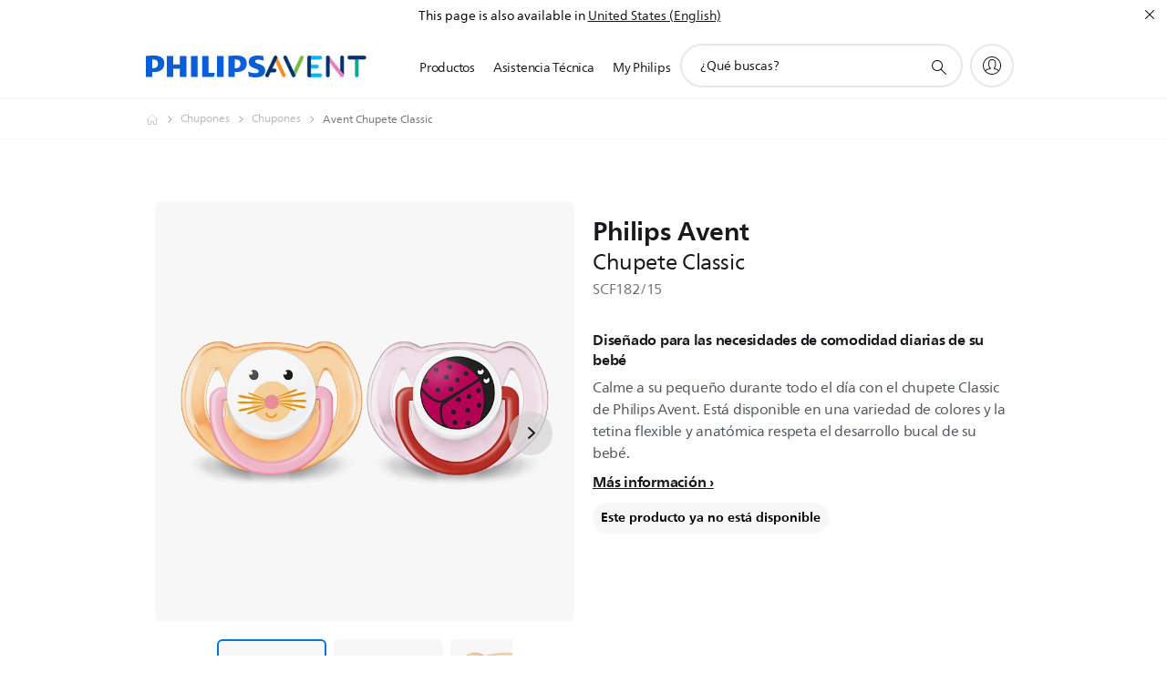

--- FILE ---
content_type: application/javascript
request_url: https://www.centralamerica.philips.com/etc/philips/bundled/designs/b2c-senseo-brown/p18v2-pex-area-22f1205c.js
body_size: 3183
content:
System.register(["modernizr","philips","jquery","./entry-a89bf2cf.js","handlebars"],function(ge){var S,d,V,O,U,E,B,H,D,F,M,j;return{setters:[function(p){S=p.default},function(p){d=p.default},function(p){V=p.default},function(p){O=p.i,U=p.e,E=p.r,B=p.M,H=p.b,D=p.c,F=p.a,M=p.s,j=p.f},null],execute:function(){var p=ge("default",function(a){var W=[],X,Y=D,G=F,me=G.mode,R=M;a&&a(function(){X=a(".p-p18v2-pex-area"),X.each(function(){q(this)})});function q(Z){var n=a(Z),he=j.shopClient,we=n.attr("data-shop")==="true",Ce=window.philips.ecommerceEnabled,be=n.attr("data-show-galary")==="true",_=n.find(".p-write-review-link"),b=".p-reviews",ye=".p-recommend",Re=d.context.productCatalog&&d.context.productCatalog.ctn||"",ke=Re.replace("/","_").toUpperCase(),h=n.find(b).attr("data-ctn")?n.find(b).attr("data-ctn").replace("/","_"):ke,P=n.find(b).attr("data-bv-url")||n.find(".p-rating").attr("data-bv-url")||"",g=n.find(".p-rating"),z=g.data("bv-version"),xe=g.data("bv-restapibaseurl"),_e=g.data("bv-restapiversion"),Pe=g.data("bv-restapipasskey"),ze=g.data("bv-directjsapi"),Ie=g.attr("data-bv-percent-recommend")||"",Ae=g.data("locale"),Ne=n.find(".p-write-a-review-lightbox"),s=n.find(".p-image-gallery"),k=s.find(".p-360-container .p-360-viewer"),I={right:39,left:37,esc:27},Te=n.attr("data-label-product-availability"),A=n.attr("data-product-availability-status"),N={toString:function(){return"[object P_18 Pex Area instance]"},component:n,render:Fe},Le="PRODUCT_NOT_AVAILABLE_ONLINE",Se="PRODUCT_DISCONTINUED",K=a.Deferred();g.length>0&&R.getRnRStatistics({bvUrl:P,bvVersion:z,ctn:h,bvRestAPIBaseUrl:xe,bvRestAPIVersion:_e,bvRestAPIPassKey:Pe,locale:Ae,sortRating:"Rating:desc"},function(e){K.resolve(e)}),a.when(K,O["Intl.PluralRules"]).then(function(e,i){var t=new i(window.philips.context.locale.language),r=n.find(b),o=n.find(".p-rating"),f=r.find(".p-user-reviews"),c=r.find(".p-expert-review"),l=r.find(".p-write-review"),u=o.find(".p-rating-and-star-container"),le=f.find(".p-total-review-count"),pe,y,w,v,ce,de;if(z==="v1")y=e.numReviews,w=e.avgRating;else{if(a.isEmptyObject(e.Includes))return f.remove(),l.addClass("nodivider").find(".p-first-review-text").show(),!1;v=e.Includes.Products[h]?e.Includes.Products[h]:R.getFamilyReviewData(e),v=v.FilteredReviewStatistics,y=v.TotalReviewCount,w=v.AverageOverallRating;var fe=v.RecommendedCount||v.NotRecommendedCount?Math.round(v.RecommendedCount/(v.NotRecommendedCount+v.RecommendedCount)*100):0,ei=fe+"%",T=n.find(ye);fe>80?(T.find(".p-percent").text("| "+Ie.replace("{percentage}",ei)),T.removeClass("p-hidden")):T.hide()}if(d.context.page.pageType==="product_detail"){for(var m=0,ve=[],C=e.Results,ii=C.length>10?10:e.Results.length;m<ii;m++)ve.push({"@type":"Review",reviewRating:{"@type":"Rating",ratingValue:C[m].Rating},author:{"@type":"Person",name:C[m].UserNickname},name:C[m].Title,reviewBody:C[m].ReviewText,datePublished:C[m].SubmissionTime});var ue=a("head").find("#product-schema"),L=JSON.parse(ue[0].innerText);L.aggregateRating={"@type":"AggregateRating",ratingValue:w.toFixed(1),reviewCount:e.TotalResults,bestRating:"5"},L.reviews=ve,ue.html(JSON.stringify(L))}pe=".p-"+t.select(y)+"-reviews",ce=le.find(pe).html(),de=Number(c.attr("data-expert-review-count")),Oe(window.location.hash),w>0?(u.find(".p-review-rating-display").html((Math.ceil(w*100)/100).toPrecision(2)),u.find(".p-average-overall-rating").html((Math.ceil(w*100)/100).toPrecision(2)),n.find(".p-rating-recommend-wrapper").removeClass("p-hidden")):u.html('<span class="p-review-rating-display p-hidden"><span class="p-rating-display-inner"></span>'),y>0?(le.html("("+y+ce+")"),l.find(".p-write-review-text").show(),c.hide()):(f.remove(),de>0?(u.find(".p-review-rating-display").css("float","none"),l.css("padding-left","0").find(".p-first-review-text").show()):l.addClass("nodivider").find(".p-first-review-text").show(),c.show())});var Q=n.find(".pdc-rar-widget");if(Q.length){var Ve=Q.data("url");U(Ve)}_.length&&h&&P&&_.on("click",function(e){e.preventDefault(),z==="v1"?R.createReviews(Ne,E.replaceCTN(h,"/","_"),{bvUrl:P,template:"submit",closeLabel:_.attr("data-close-label")}):R.loadReviewForm(h,ze)}),be&&d.components.aggregated.p18v2PexImageGallery.initialize(n),Ce&&(!we||typeof he>"u")&&Ue(A,Te);function Oe(e){if(e!==""){var i=e.split("#")[1];if(i==="notify-me-open"){var t=n.find(".p-wtb-container")[0].find(".p-notify-me");t.length&&t.trigger("click")}}}function Ue(e,i){var t="";if(A===Le?t="p-p18v2-pex__product-text p-p18v2-pex__product-text--not-available p-body-copy-02 p-two-thirds":A===Se&&(t="p-p18v2-pex__product-text p-p18v2-pex__product-text--discontinued p-body-copy-02 p-two-thirds",s.find(".p-viewer").find(".p-picture.p-normal-view").first().addClass("p-normal-view--dimmed"),s.find(".p-icon-fullscreen").addClass("p-hidden")),t!==""&&i!==""){var r=a("<div />",{class:"p18v2-pex__product-banner"}),o=a("<div />",{class:t,html:i});r.append(o),s.find(".p-viewer").children().first().append(r)}}function J(){n.addClass("p-wtb--hide-retailer-cta")}function $(e,i){var t=i.visibility;t||n.removeClass("p-wtb--hide-retailer-cta")}Ee();function Ee(){if(Y.on(Y.RESIZE,Be),!n.data("disable-find-retailer-on-similar-products")){const i=d.components.aggregated.t05SimilarProducts;if(i&&i.instances.length){const t=i.instances[0],{status:r,params:o}=t.status();J(),r==="completed"&&$(null,o)}a(document).on("t05-similar-products:init",J),a(document).on("t05-similar-products:completed",$)}n.on("pexImagesLoaded",Me),s.on("galleryImageChanged",ee).on("click",".p-viewer .p-zoom img, .p-viewer .p-zoom-super img ",oe).on("mousemove",".p-viewer .p-zoom-super.p-zoom-required:visible",Ge).on("click",".p-viewer .p-image-item img, .p-icon-fullscreen, .p-icon-close",Ye),n.find(".p-nav-next").on("click",Ke),n.find(".p-nav-prev").on("click",Qe),n.find(".p-icon-close").on("click",Je),n.find(".p-icon-fullscreen").on("click",$e),n.find(".p-p18v2-pex-area__refurbished-banner-overlay-link").on("click",e);function e(i){i.preventDefault();var t=new B({contentEl:n.find(".p-p18v2-pex-area__refurbished-popup-wrapper"),callbacks:{open:function(){t.popupContent&&t.popupContent.closest(".pv-modal-popup__mfp").addClass("p-p18v2-pex-area__refurbished-mfp")}}});t.open()}}function Be(e){He(),De(),oe(),ae(e)}function He(){var e=n.find(".p-rating").removeClass("p-multiline"),i=n.find(b),t=i.find("> li"),r=i.height(),o=t.height();r>o&&e.addClass("p-multiline")}function De(){S.touch||a(Z).find(".p-tooltip-btn").off("click")}n.data("p18PexArea",N),W.push(N);function Fe(){}function Me(){s.data("stopInit",!1),d.components.atomic.imageGallery.create(s[0])}function ee(e,i,t){i&&t&&(ie(i,!1),ie(t,!0))}function ie(e,i){var t=a(e);switch(t.attr("data-type")){case"video":je(t);break;case"360":i&&Xe();break;default:break}i&&(x(t.next()),x(t.next().next()),x(t.prev()),x(t.prev().prev()))}function je(e){var i=e.find(".p-video"),t=i.data("Video");t?(ne(t,!1),t.setLoopCallAdobeHack(!1),t.onResize()):We(i)}function x(e){if(e.length&&e.attr("data-type")==="image"){var i=e.find(".p-lazy-load:visible");i.length&&H.preloadImage(i)}}function We(e){e.on("videoInitialized",te),d.components.atomic.videoV2.create(e)}function Xe(){k.data("is360")||(k.find(".viewer360Img, .p-viewer360-tooltips").remove(),d.components.aggregated.p18v2PexViewer360.initialize(n))}function te(){var e=a(this);ne(e.data("Video"),!1),e.off("videoInitialized",te)}function ne(e,i){i?e.play():e.pause()}function Ye(e){if(s.hasClass("p-image-gallery--fullscreen")){if(e&&e.target.tagName.toLowerCase()==="img")return;s.removeClass("p-image-gallery--fullscreen"),a("html").removeClass("p-noscroll"),a("body").off("keyup",re),n.find(".p-carousel-indicator li").off("click",se)}else s.addClass("p-image-gallery--fullscreen"),a("html").addClass("p-noscroll"),a("body").on("keyup",re),n.find(".p-carousel-indicator li").on("click",se);ae(e)}function ae(e){var i=s.find(".p-viewer .p-current");k.length&&k.data("is360",!1),ee(e,i.prev(),i)}function re(e){if(!s.hasClass("p-image-gallery--zoom"))switch(e.keyCode){case I.right:s.find("> .p-top-wrapper .p-nav-next").trigger("click");break;case I.left:s.find("> .p-top-wrapper .p-nav-prev").trigger("click");break;case I.esc:s.find("> .p-top-wrapper .p-icon-close").trigger("click");break;default:break}}function oe(){if(me.L===G.getMode()){var e=a(this),i=e.parent();if(s.removeClass("p-image-gallery--zoom"),i.hasClass("p-zoom")){s.addClass("p-image-gallery--zoom");var t=i.next();t.hasClass("p-zoom-area")||qe(t)}}}function Ge(e){var i=a(this),t=i.find("img"),r=i.width(),o=i.height(),f={},c=0,l=0;e.preventDefault(),f=Ze(e,this),c=f.mouseX,c=c>r?r:c,c=c<0?0:c,l=f.mouseY,l=l>o?o:l,l=l<0?0:l,t.css({left:-(c*(t.width()/r)-c)+"px",top:-(l*(t.height()/o)-l)+"px"})}function qe(e){var i=e.find("img"),t=i.width(),r=i.height(),o=s.width(),f=s.height(),c=t/r,l=o,u=f;t>o?u=o/c:r>f&&(l=f*c),e.css({height:u+"px",width:l+"px",left:o/2-l/2+"px",top:f/2-u/2+"px"}),e.addClass(l===o&&u===f?"p-zoom-area":"p-zoom-area p-zoom-required")}function Ze(e,i){var t,r=0,o=0;return e=e||window.event,t=i.getBoundingClientRect(),r=e.pageX-t.left,o=e.pageY-t.top,r=r-window.pageXOffset,o=o-window.pageYOffset,{mouseX:r,mouseY:o}}function Ke(e){var i=Boolean(a(e.target).parents(".p-image-gallery--fullscreen").length);d.analytics.trackConversion({name:"interaction",description:i?"link:next":"link:next_arrow"})}function Qe(e){var i=Boolean(a(e.target).parents(".p-image-gallery--fullscreen").length);d.analytics.trackConversion({name:"interaction",description:i?"link:previous":"link:previous_arrow"})}function Je(){d.analytics.trackConversion({name:"interaction",description:"link:close"})}function $e(){d.analytics.trackConversion({name:"interaction",description:"link:zoom_in"})}function se(e){var i=a(e.currentTarget),t=i.data("index");d.analytics.trackConversion({name:"interaction",description:"link:carousel"+t})}return N}return{toString:function(){return"[object P_18v2 Pex Area]"},instances:W,create:q}}(V))}}});
